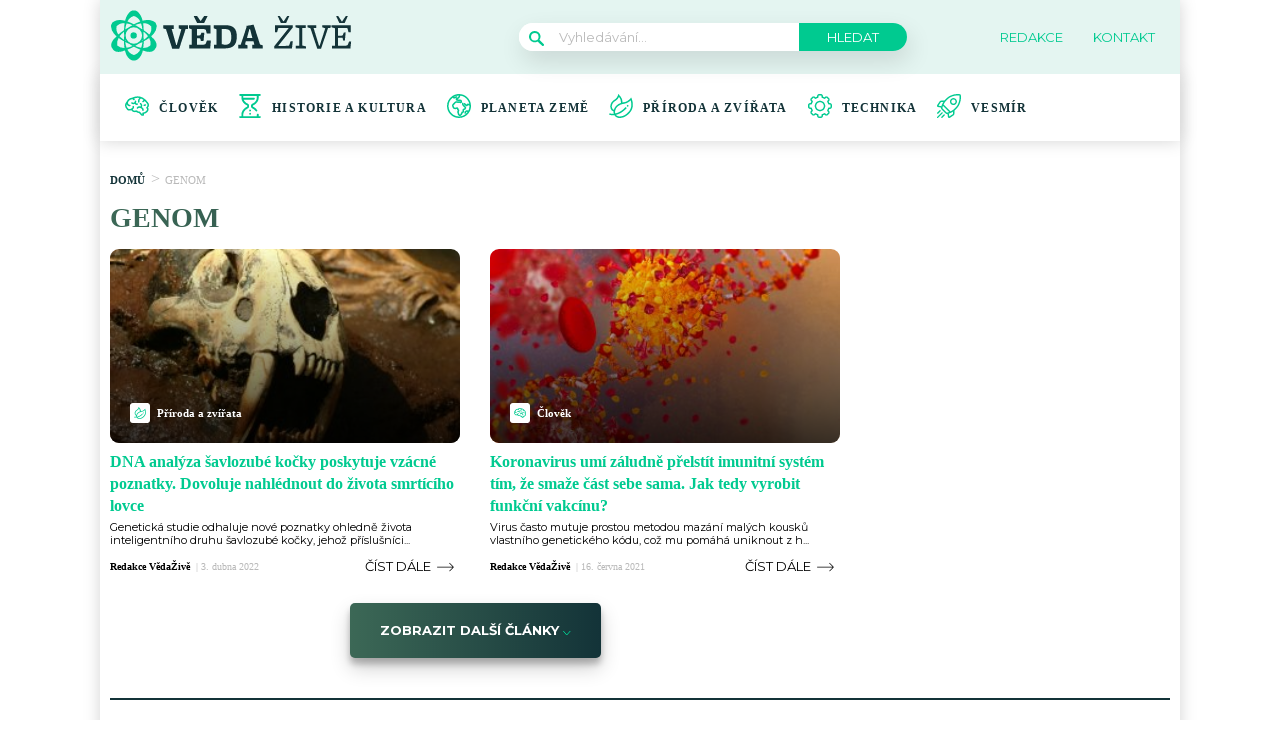

--- FILE ---
content_type: text/html; charset=utf-8
request_url: https://www.google.com/recaptcha/api2/aframe
body_size: 267
content:
<!DOCTYPE HTML><html><head><meta http-equiv="content-type" content="text/html; charset=UTF-8"></head><body><script nonce="swVNatUu7T2bjMITnjokRA">/** Anti-fraud and anti-abuse applications only. See google.com/recaptcha */ try{var clients={'sodar':'https://pagead2.googlesyndication.com/pagead/sodar?'};window.addEventListener("message",function(a){try{if(a.source===window.parent){var b=JSON.parse(a.data);var c=clients[b['id']];if(c){var d=document.createElement('img');d.src=c+b['params']+'&rc='+(localStorage.getItem("rc::a")?sessionStorage.getItem("rc::b"):"");window.document.body.appendChild(d);sessionStorage.setItem("rc::e",parseInt(sessionStorage.getItem("rc::e")||0)+1);localStorage.setItem("rc::h",'1769875260839');}}}catch(b){}});window.parent.postMessage("_grecaptcha_ready", "*");}catch(b){}</script></body></html>

--- FILE ---
content_type: application/javascript; charset=utf-8
request_url: https://fundingchoicesmessages.google.com/f/AGSKWxXKupg7Tl10XeB60qxds_E0yYkXw2Yrt8h3csYkHaXyB6vTLMauyuqHfDJNHxNNtuYfVXpAt_kQM6R2MqVKqiQz8btUOoXSpGeixXFpJromZg9eGNoVkhGqWQc9iB_Q-vC-mANO86qMVXu9f9wNw_bjHMH5ebI02NbpwO7XBlgEq0WUaP3pWH9hxOXp/_.me/ads/-adv.jpg/big-ad-switch-.es/ads//ads/behicon.
body_size: -1286
content:
window['e66e2756-94bf-4b23-b74b-f85fe8bbb2d6'] = true;